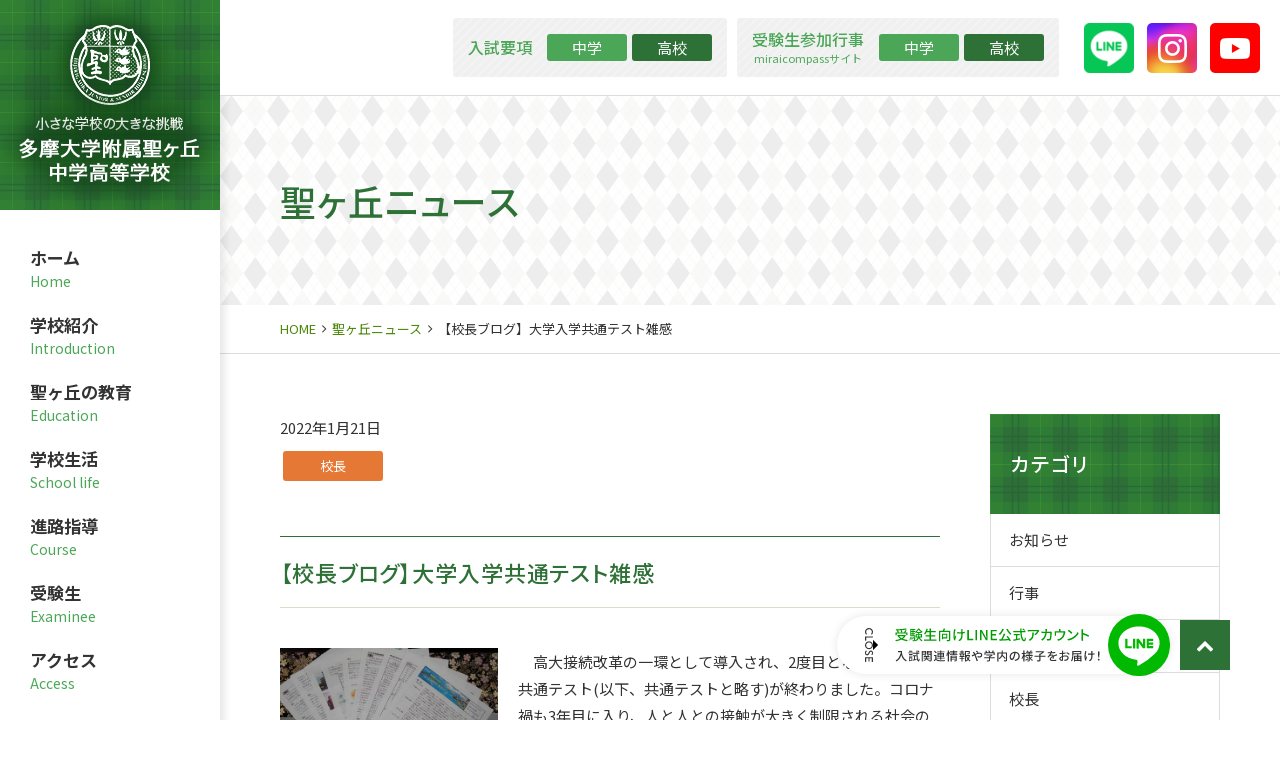

--- FILE ---
content_type: text/html
request_url: https://hijirigaoka.ed.jp/news/entry/001013.html
body_size: 25334
content:
<!doctype html>
<html prefix="og: http://ogp.me/ns#" lang="ja">
	<head>
		<meta name="viewport" content="width=device-width, initial-scale=1">
		<meta charset="utf-8">
		<title>【校長ブログ】大学入学共通テスト雑感｜聖ヶ丘ニュース｜多摩大学附属聖ヶ丘中学高等学校</title>
		<meta name="description" content="聖ヶ丘ニュースのページです。小さな学校の大きな挑戦 多摩大学附属聖ヶ丘中学高等学校">
		<meta name="keywords" content="">
		<meta property="og:title" content="【校長ブログ】大学入学共通テスト雑感｜聖ヶ丘ニュース｜多摩大学附属聖ヶ丘中学高等学校">
		<meta property="og:description" content="聖ヶ丘ニュースのページです。小さな学校の大きな挑戦 多摩大学附属聖ヶ丘中学高等学校">
		<meta property="og:url" content="https://www.hijirigaoka.ed.jp/news/entry/001013.html">
		<meta property="og:image" content="https://www.hijirigaoka.ed.jp/common/img/common/og_image.png">
		<meta property="og:type" content="article">
		<!--============================================== html_head --> 
		<meta http-equiv="X-UA-Compatible" content="IE=edge">
<meta name="format-detection" content="telephone=no">
<link rel="icon" href="/common/img/common/favicon.ico">
<link rel="apple-touch-icon" href="/common/img/common/touch-icon.png">
<link rel="stylesheet" href="/common/css/common.css" media="all">
<meta property="og:locale" content="ja_JP">
<meta property="og:site_name" content="多摩大学附属聖ヶ丘中学高等学校 Webサイト">
<!-- Google Tag Manager -->
<script>(function(w,d,s,l,i){w[l]=w[l]||[];w[l].push({'gtm.start':
new Date().getTime(),event:'gtm.js'});var f=d.getElementsByTagName(s)[0],
j=d.createElement(s),dl=l!='dataLayer'?'&l='+l:'';j.async=true;j.src=
'https://www.googletagmanager.com/gtm.js?id='+i+dl;f.parentNode.insertBefore(j,f);
})(window,document,'script','dataLayer','GTM-W8NGKP4');</script>
<!-- End Google Tag Manager -->
<!-- Global site tag (gtag.js) - Google Analytics -->
<script async src="https://www.googletagmanager.com/gtag/js?id=G-B3K6J8M34S"></script>
<script>
  window.dataLayer = window.dataLayer || [];
  function gtag(){dataLayer.push(arguments);}
  gtag('js', new Date());

  gtag('config', 'G-B3K6J8M34S');
  gtag('config', 'UA-58446508-1');
</script>
<!-- LINE FLOATING BANNER CSS & JS * <head>内最下部に設置してください * -->
    <style>.line_floating_banner{position:fixed;right:110px;bottom:44px;z-index:9999999;transition:.5s}.line_floating_banner html,.line_floating_banner body,.line_floating_banner div,.line_floating_banner span,.line_floating_banner applet,.line_floating_banner object,.line_floating_banner iframe,.line_floating_banner h1,.line_floating_banner h2,.line_floating_banner h3,.line_floating_banner h4,.line_floating_banner h5,.line_floating_banner h6,.line_floating_banner p,.line_floating_banner blockquote,.line_floating_banner pre,.line_floating_banner a,.line_floating_banner abbr,.line_floating_banner acronym,.line_floating_banner address,.line_floating_banner big,.line_floating_banner cite,.line_floating_banner code,.line_floating_banner del,.line_floating_banner dfn,.line_floating_banner em,.line_floating_banner img,.line_floating_banner ins,.line_floating_banner kbd,.line_floating_banner q,.line_floating_banner s,.line_floating_banner samp,.line_floating_banner small,.line_floating_banner strike,.line_floating_banner strong,.line_floating_banner sub,.line_floating_banner sup,.line_floating_banner tt,.line_floating_banner var,.line_floating_banner b,.line_floating_banner u,.line_floating_banner i,.line_floating_banner center,.line_floating_banner dl,.line_floating_banner dt,.line_floating_banner dd,.line_floating_banner ol,.line_floating_banner ul,.line_floating_banner li,.line_floating_banner fieldset,.line_floating_banner form,.line_floating_banner label,.line_floating_banner legend,.line_floating_banner table,.line_floating_banner caption,.line_floating_banner tbody,.line_floating_banner tfoot,.line_floating_banner thead,.line_floating_banner tr,.line_floating_banner th,.line_floating_banner td,.line_floating_banner article,.line_floating_banner aside,.line_floating_banner canvas,.line_floating_banner details,.line_floating_banner embed,.line_floating_banner figure,.line_floating_banner figcaption,.line_floating_banner footer,.line_floating_banner header,.line_floating_banner hgroup,.line_floating_banner menu,.line_floating_banner nav,.line_floating_banner output,.line_floating_banner ruby,.line_floating_banner section,.line_floating_banner summary,.line_floating_banner time,.line_floating_banner mark,.line_floating_banner audio,.line_floating_banner video{margin:0;padding:0;border:0;font:inherit;font-size:0;vertical-align:baseline}.line_floating_banner article,.line_floating_banner aside,.line_floating_banner details,.line_floating_banner figcaption,.line_floating_banner figure,.line_floating_banner footer,.line_floating_banner header,.line_floating_banner hgroup,.line_floating_banner menu,.line_floating_banner nav,.line_floating_banner section{display:block}.line_floating_banner body{line-height:1}.line_floating_banner ol,.line_floating_banner ul{list-style:none}.line_floating_banner blockquote,.line_floating_banner q{quotes:none}.line_floating_banner blockquote:before,.line_floating_banner blockquote:after,.line_floating_banner q:before,.line_floating_banner q:after{content:"";content:none}.line_floating_banner table{border-collapse:collapse;border-spacing:0}.line_floating_banner select,.line_floating_banner video{outline:0}.line_floating_banner *{box-sizing:border-box;outline:0}.line_floating_banner input[type=submit],.line_floating_banner input[type=button]{-moz-appearance:button;appearance:button;box-sizing:border-box;border:none;border-radius:0;-webkit-box-sizing:content-box;-webkit-appearance:button}.line_floating_banner input[type=submit]::-webkit-search-decoration,.line_floating_banner input[type=button]::-webkit-search-decoration{display:none}.line_floating_banner input[type=submit]:focus,.line_floating_banner input[type=button]:focus{outline-offset:-2px}@media(max-width: 768px){.line_floating_banner{right:63px;bottom:6px}}.line_floating_banner svg{width:100%;height:auto}.line_floating_banner.is_show{text-align:center}.line_floating_banner.is_show .linefb__icon{opacity:1;transform:scale(1)}.line_floating_banner.is_show .linefb__icon.hover{transition:.2s;transform:scale(1.1)}.line_floating_banner.is_show .linefb__text_content{width:112px;opacity:1}@media(max-width: 768px){.line_floating_banner.is_show .linefb__text_content{width:105px}}.line_floating_banner.is_show.is_open .linefb__text_content{width:333px}@media(max-width: 768px){.line_floating_banner.is_show.is_open .linefb__text_content{width:292px}}.line_floating_banner.is_open .linefb__open_text{display:none;opacity:0}.line_floating_banner.is_open .linefb__close_text{display:flex;opacity:1}.line_floating_banner.is_open .linefb__arrow{transform:rotate(0)}.line_floating_banner.is_hide{opacity:0}@media(max-width: 768px){.line_floating_banner.is_hide{opacity:1;transform:translateY(150%)}}.line_floating_banner .linefb__desktop{display:block}@media(max-width: 768px){.line_floating_banner .linefb__desktop{display:none}}.line_floating_banner .linefb__mobile{display:none}@media(max-width: 768px){.line_floating_banner .linefb__mobile{display:block}}.line_floating_banner .linefb__icon{position:relative;z-index:1;display:flex;align-items:center;width:62px;margin:0;opacity:0;transition:.3s;transform:scale(1.2)}.line_floating_banner .linefb__icon .cls-1{fill:#00b900}.line_floating_banner .linefb__icon .cls-2{fill:#fff}.line_floating_banner .linefb__text_content{position:absolute;top:50%;right:0;display:flex;align-items:center;justify-content:flex-start;width:0;height:58px;overflow:hidden;background:#fff;border-radius:100px;box-shadow:0 0 10px rgba(0,0,0,.1);opacity:0;transition:.3s;transition-delay:.3s;transform:translateY(-50%)}.line_floating_banner .linefb__texts{flex:1;overflow:hidden}.line_floating_banner .linefb__text_main{width:195px;margin-top:0;margin-bottom:8px}@media(max-width: 768px){.line_floating_banner .linefb__text_main{width:172px;margin-top:0;margin-bottom:8px}}.line_floating_banner .linefb__text_main path{fill:#009d00}.line_floating_banner .linefb__text_sub{width:205px;margin:0}@media(max-width: 768px){.line_floating_banner .linefb__text_sub{width:174px}}.line_floating_banner .linefb__text_sub path{fill:#333}.line_floating_banner .linefb__open_close_button{position:relative;z-index:1;display:flex;gap:6px;align-items:center;justify-content:center;width:58px;padding-left:10px}@media(max-width: 768px){.line_floating_banner .linefb__open_close_button{width:48px}}.line_floating_banner .linefb__close_text,.line_floating_banner .linefb__open_text{display:flex;align-items:center;width:8px;margin:0;transition:.2s}.line_floating_banner .linefb__close_text path,.line_floating_banner .linefb__open_text path{fill:#333}.line_floating_banner .linefb__close_text{display:none}.line_floating_banner .linefb__arrow{width:5px;margin:0;transition:.3s;transform:rotate(180deg)}.line_floating_banner .linefb__arrow path{fill:#333}</style>
    <script>
        !function(e,t){var o,n;"object"==typeof exports&&"undefined"!=typeof module?module.exports=t():"function"==typeof define&&define.amd?define(t):(e=e||self,o=e.Cookies,(n=e.Cookies=t()).noConflict=function(){return e.Cookies=o,n})}(this,(function(){"use strict";function e(e){for(var t=1;t<arguments.length;t++){var o=arguments[t];for(var n in o)e[n]=o[n]}return e}var t={read:function(e){return e.replace(/(%[\dA-F]{2})+/gi,decodeURIComponent)},write:function(e){return encodeURIComponent(e).replace(/%(2[346BF]|3[AC-F]|40|5[BDE]|60|7[BCD])/g,decodeURIComponent)}};return function o(n,i){function r(t,o,r){if("undefined"!=typeof document){"number"==typeof(r=e({},i,r)).expires&&(r.expires=new Date(Date.now()+864e5*r.expires)),r.expires&&(r.expires=r.expires.toUTCString()),t=encodeURIComponent(t).replace(/%(2[346B]|5E|60|7C)/g,decodeURIComponent).replace(/[()]/g,escape),o=n.write(o,t);var s="";for(var c in r)r[c]&&(s+="; "+c,!0!==r[c]&&(s+="="+r[c].split(";")[0]));return document.cookie=t+"="+o+s}}return Object.create({set:r,get:function(e){if("undefined"!=typeof document&&(!arguments.length||e)){for(var o=document.cookie?document.cookie.split("; "):[],i={},r=0;r<o.length;r++){var s=o[r].split("="),c=s.slice(1).join("=");'"'===c[0]&&(c=c.slice(1,-1));try{var a=t.read(s[0]);if(i[a]=n.read(c,a),e===a)break}catch(e){}}return e?i[e]:i}},remove:function(t,o){r(t,"",e({},o,{expires:-1}))},withAttributes:function(t){return o(this.converter,e({},this.attributes,t))},withConverter:function(t){return o(e({},this.converter,t),this.attributes)}},{attributes:{value:Object.freeze(i)},converter:{value:Object.freeze(n)}})}(t,{path:"/"})})),document.addEventListener("DOMContentLoaded",(()=>{const e=document.querySelector(".linefb__texts"),t=document.querySelector(".linefb__icon");e.addEventListener("mouseover",(()=>{e.classList.add("hover"),t.classList.add("hover")})),t.addEventListener("mouseover",(()=>{e.classList.add("hover"),t.classList.add("hover")})),e.addEventListener("mouseleave",(()=>{e.classList.remove("hover"),t.classList.remove("hover")})),t.addEventListener("mouseleave",(()=>{e.classList.remove("hover"),t.classList.remove("hover")}));const o=document.querySelector(".line_floating_banner");"is_closed"!==Cookies.get("line_floating_banner_cookie")&&o.classList.add("is_open");function n(){window.pageYOffset>100&&setTimeout((()=>{o.classList.add("is_show")}),300)}document.querySelector(".linefb__open_close_button").addEventListener("click",(()=>{o.classList.toggle("is_open"),o.classList.contains("is_open")?Cookies.set("line_floating_banner_cookie","is_open",{expires:14}):Cookies.set("line_floating_banner_cookie","is_closed",{expires:14})})),n(),window.addEventListener("scroll",n);document.querySelector(".home")||setTimeout((()=>{o.classList.add("is_show")}),300)}));    </script>
    <!-- /LINE FLOATING BANNER CSS & JS --> 
		<!--============================================== /html_head -->
	</head>
	<body class="news">
    	<!--============================================== body_head -->
		<!-- Google Tag Manager (noscript) -->
<noscript><iframe src="https://www.googletagmanager.com/ns.html?id=GTM-W8NGKP4"
height="0" width="0" style="display:none;visibility:hidden"></iframe></noscript>
<!-- End Google Tag Manager (noscript) -->
<!-- LINE FLOATING BANNER * <body>直下に追加してください * -->
    <div class="line_floating_banner">
        <div class="linefb__text_content">
            <div class="linefb__open_close_button">
                <p class="linefb__close_text"><svg xmlns="http://www.w3.org/2000/svg" viewBox="0 0 7.92 34.2"><title>CLOSE</title><path d="m7.92,3.97c0,1.11-.37,1.91-1.02,2.66-.09.1-.22.1-.31.01l-.5-.48c-.1-.08-.1-.18,0-.28.45-.52.74-1.22.74-1.9,0-1.57-1.32-2.76-2.86-2.76S1.12,2.42,1.12,3.99c0,.8.32,1.36.73,1.89.08.1.07.2.01.26l-.5.51c-.08.09-.22.07-.3-.01-.73-.75-1.07-1.69-1.07-2.67C0,1.77,1.75,0,3.95,0s3.97,1.77,3.97,3.97Z"/><path d="m7.6,8.45c.11,0,.21.09.21.21v.73c0,.11-.1.21-.21.21H1.13v2.98c0,.12-.1.21-.21.21H.32c-.11,0-.21-.09-.21-.21v-3.92c0-.12.1-.21.21-.21h7.28Z"/><path d="m7.92,17.37c0,2.2-1.77,3.96-3.97,3.96s-3.95-1.76-3.95-3.96,1.75-3.95,3.95-3.95,3.97,1.75,3.97,3.95Zm-6.82,0c0,1.57,1.28,2.86,2.85,2.86s2.87-1.29,2.87-2.86-1.31-2.85-2.87-2.85-2.85,1.29-2.85,2.85Z"/><path d="m1.22,22.67c.14.1.31.19.45.29.14.1.19.25.09.37-.05.07-.76.91-.76,1.76,0,.76.46,1.24,1.02,1.24.66,0,1.08-.57,1.53-1.66.47-1.12,1.06-2,2.33-2,.86,0,2.04.66,2.04,2.41,0,1.1-.57,1.92-.65,2.04-.05.09-.21.18-.37.07-.13-.09-.29-.19-.42-.28-.14-.09-.21-.23-.11-.38.04-.08.55-.85.55-1.49,0-.92-.58-1.24-.99-1.24-.63,0-1.01.48-1.39,1.4-.52,1.28-1.12,2.37-2.46,2.37-1.14,0-2.08-1.02-2.08-2.45,0-1.34.7-2.19.87-2.37.09-.1.16-.18.35-.07Z"/><path d="m7.6,29.38c.11,0,.21.09.21.21v4.4c0,.12-.1.21-.21.21h-.62c-.11,0-.21-.09-.21-.21v-3.48h-2.24v2.94c0,.11-.1.21-.21.21h-.62c-.12,0-.21-.1-.21-.21v-2.94H1.13v3.48c0,.12-.1.21-.21.21H.32c-.11,0-.21-.09-.21-.21v-4.4c0-.12.1-.21.21-.21h7.28Z"/></svg></p>
                <p class="linefb__open_text"><svg viewBox="0 0 7.92 29.65"><title>OPEN</title><path d="m7.92,3.95c0,2.2-1.77,3.96-3.97,3.96S0,6.15,0,3.95,1.75,0,3.95,0s3.97,1.75,3.97,3.95Zm-6.82,0c0,1.57,1.28,2.86,2.85,2.86s2.87-1.29,2.87-2.86-1.31-2.85-2.87-2.85S1.1,2.39,1.1,3.95Z"/><path d="m7.6,9.8c.11,0,.21.09.21.21v2.51c0,1.35-1.1,2.46-2.43,2.46s-2.47-1.11-2.47-2.45v-1.6H.32c-.11,0-.21-.1-.21-.21v-.71c0-.12.1-.21.21-.21h7.28Zm-3.62,2.65c0,.76.62,1.4,1.41,1.4.75,0,1.32-.64,1.32-1.4v-1.52h-2.73v1.52Z"/><path d="m7.6,16.57c.11,0,.21.09.21.21v4.4c0,.12-.1.21-.21.21h-.62c-.11,0-.21-.09-.21-.21v-3.48h-2.24v2.94c0,.11-.1.21-.21.21h-.62c-.12,0-.21-.1-.21-.21v-2.94H1.13v3.48c0,.12-.1.21-.21.21H.32c-.11,0-.21-.09-.21-.21v-4.4c0-.12.1-.21.21-.21h7.28Z"/><path d="m7.72,23.26c.11,0,.2.1.2.21v.27l-5.52,4.78h0s5.2.01,5.2.01c.11,0,.21.09.21.21v.7c0,.11-.1.21-.21.21H.2c-.11,0-.2-.1-.2-.21v-.29l5.68-4.77h0s-5.36-.01-5.36-.01c-.11,0-.21-.09-.21-.21v-.69c0-.11.1-.21.21-.21h7.4Z"/></svg></p>
                <figure class="linefb__arrow"><svg xmlns="http://www.w3.org/2000/svg" viewBox="0 0 5 10"><polygon points="0 0 5 5 0 10 0 0"/></svg></figure>
            </div>
            <a class="linefb__texts" href="https://lin.ee/jqOIwqa" target="_blank" rel="noopener noreferrer">
                <p class="linefb__text_main"><svg width="194" height="14" viewBox="0 0 194 14" fill="none" xmlns="http://www.w3.org/2000/svg">
<path d="M10.904 0.384012L11.814 1.44801C8.87398 2.03601 4.56198 2.37201 0.921981 2.49801C0.907981 2.17601 0.767981 1.67201 0.641981 1.39201C4.23998 1.25201 8.46798 0.902012 10.904 0.384012ZM1.71998 5.59201V7.34201H0.501981V4.44401H2.61598C2.44798 3.95401 2.12598 3.28201 1.81798 2.77801L2.95198 2.45601C3.32998 2.98801 3.69398 3.73001 3.84798 4.20601L3.09198 4.44401H6.11598C6.04598 3.92601 5.77998 3.10001 5.48598 2.47001L6.64798 2.21801C6.95598 2.83401 7.26398 3.63201 7.34798 4.15001L6.17198 4.44401H8.95798C9.36398 3.78601 9.81198 2.87601 10.078 2.19001L11.436 2.55401C11.072 3.18401 10.666 3.88401 10.274 4.44401H12.472V7.34201H11.198V5.59201H1.71998ZM8.83198 8.14001H4.05798C4.67398 8.95201 5.49998 9.63801 6.50798 10.198C7.45998 9.65201 8.24398 8.98001 8.83198 8.14001ZM9.90998 6.89401L10.792 7.42601C10.12 8.85401 9.06998 9.96001 7.80998 10.828C9.23798 11.402 10.89 11.794 12.738 11.99C12.458 12.284 12.122 12.844 11.94 13.222C9.86798 12.928 8.03398 12.396 6.47998 11.598C4.84198 12.41 2.93798 12.914 0.949981 13.236C0.82398 12.9 0.473981 12.34 0.193981 12.06C2.04198 11.836 3.74998 11.444 5.21998 10.828C4.19798 10.128 3.34398 9.26001 2.67198 8.25201L2.92398 8.14001H2.32198V6.93601H9.67198L9.90998 6.89401ZM14.894 12.522L14.194 12.144C14.684 11.444 14.852 10.254 14.908 9.06401L15.65 9.21801C15.594 10.464 15.44 11.766 14.894 12.522ZM15.888 9.33001L16.504 9.26001C16.658 10.072 16.728 11.122 16.7 11.794L16.042 11.892C16.084 11.192 16.014 10.156 15.888 9.33001ZM18.338 7.28601H20.214C20.214 7.28601 20.214 7.62201 20.2 7.76201C20.088 10.338 19.976 11.696 19.78 12.382C21.488 11.57 22.314 10.52 22.692 9.42801H20.536V5.88601H23.014V4.92001H21.46V4.12201C21.096 4.44401 20.704 4.73801 20.312 4.97601C20.186 4.69601 19.934 4.24801 19.724 3.98201V4.10801H18.338V5.17201H19.724V6.19401H18.338V7.28601ZM16.098 6.19401V7.28601H17.274V6.19401H16.098ZM17.274 4.10801H16.098V5.17201H17.274V4.10801ZM17.274 2.07801H16.098V3.08601H17.274V2.07801ZM21.712 3.89801H25.506C24.722 3.21201 24.008 2.38601 23.532 1.60201C23.126 2.35801 22.468 3.18401 21.712 3.89801ZM25.618 6.86601H24.176V7.14601C24.176 7.58001 24.162 8.01401 24.106 8.44801H25.618V6.86601ZM21.614 8.44801H22.93C23 8.00001 23.014 7.56601 23.014 7.13201V6.86601H21.614V8.44801ZM26.738 9.42801H24.568C25.114 10.702 26.08 11.738 27.34 12.256C27.074 12.48 26.696 12.97 26.514 13.278C25.24 12.662 24.302 11.542 23.714 10.142C23.238 11.332 22.3 12.452 20.494 13.32C20.368 13.068 20.018 12.662 19.766 12.452C19.71 12.634 19.64 12.76 19.57 12.844C19.36 13.11 19.122 13.222 18.8 13.25C18.506 13.292 18.044 13.292 17.568 13.278C17.54 12.97 17.442 12.522 17.274 12.256C17.708 12.298 18.086 12.298 18.268 12.298C18.422 12.298 18.534 12.27 18.632 12.13C18.758 11.976 18.856 11.556 18.94 10.646L18.464 10.828C18.366 10.324 18.072 9.58201 17.778 9.00801L18.338 8.82601C18.576 9.26001 18.828 9.82001 18.968 10.268C19.01 9.75001 19.052 9.12001 19.08 8.32201H15.006V1.00001H20.018V2.07801H18.338V3.08601H19.724V3.94001C21.04 3.15601 22.314 1.68601 22.916 0.454012H24.064C24.89 1.78401 26.192 3.08601 27.424 3.73001C27.2 4.02401 26.934 4.48601 26.766 4.85001C26.43 4.64001 26.08 4.38801 25.744 4.10801V4.92001H24.176V5.88601H26.738V9.42801ZM17.988 11.332L17.358 11.472C17.316 10.87 17.106 9.93201 16.882 9.21801L17.47 9.10601C17.722 9.80601 17.946 10.744 17.988 11.332ZM35.74 11.612H41.284V12.872H28.852V11.612H34.396V8.39201H30.406V7.14601H34.396V4.34601H31.288C30.854 5.18601 30.392 5.92801 29.902 6.51601C29.636 6.29201 29.062 5.91401 28.712 5.73201C29.846 4.54201 30.728 2.62401 31.246 0.664011L32.59 0.972012C32.38 1.68601 32.128 2.40001 31.862 3.07201H34.396V0.468011H35.74V3.07201H40.612V4.34601H35.74V7.14601H40.094V8.39201H35.74V11.612ZM50.832 6.86601H47.794V9.21801H50.832V6.86601ZM52.036 10.38H47.794V11.36H46.604V5.71801H52.036V10.38ZM55.018 2.82001V11.696C55.018 12.452 54.836 12.858 54.318 13.082C53.772 13.278 52.904 13.306 51.644 13.306C51.588 12.942 51.392 12.34 51.196 11.976C52.12 12.018 53.086 12.018 53.352 12.004C53.632 11.99 53.716 11.92 53.716 11.682V4.09401H44.98V13.292H43.692V2.82001H47.514C47.822 2.06401 48.158 1.14001 48.326 0.426012L49.978 0.692012C49.67 1.40601 49.306 2.17601 48.956 2.82001H55.018ZM67.3113 1.19601C67.2693 1.44801 67.2553 1.75601 67.2413 2.07801C67.2273 2.38601 67.2413 3.21201 67.2553 4.05201C68.0673 3.98201 68.8373 3.88401 69.4673 3.75801L69.4533 5.18601C68.8513 5.27001 68.0813 5.35401 67.2693 5.39601C67.2693 5.62001 67.2693 5.80201 67.2693 5.94201C67.2693 9.19001 67.1573 11.36 64.2733 13.124L62.9853 12.116C63.4753 11.92 64.1053 11.528 64.4693 11.136C65.7713 9.91801 65.9253 8.47601 65.9253 5.92801C65.9253 5.78801 65.9253 5.63401 65.9253 5.46601C65.3513 5.48001 64.7773 5.49401 64.2313 5.49401C63.5873 5.49401 62.6633 5.45201 62.0193 5.42401V4.01001C62.6493 4.10801 63.4613 4.16401 64.2173 4.16401C64.7493 4.16401 65.3233 4.15001 65.8973 4.13601C65.8833 3.28201 65.8553 2.44201 65.8273 2.07801C65.7993 1.75601 65.7293 1.40601 65.6873 1.19601H67.3113ZM60.2693 1.40601C60.1713 1.70001 60.0593 2.14801 59.9893 2.41401C59.5973 4.24801 59.1073 7.25801 59.5693 9.30201C59.7513 8.78401 60.0453 8.00001 60.2833 7.38401L61.0113 7.84601C60.6333 8.91001 60.2413 10.338 60.0733 11.066C60.0313 11.276 60.0033 11.57 60.0033 11.724C60.0033 11.864 60.0313 12.074 60.0453 12.242L58.8273 12.382C58.5333 11.528 58.0573 9.63801 58.0573 7.90201C58.0573 5.60601 58.3933 3.46401 58.5613 2.30201C58.6173 1.95201 58.6313 1.54601 58.6313 1.25201L60.2693 1.40601ZM71.8962 12.2V1.88201H73.5202V10.828H77.8882V12.2H71.8962ZM79.9828 12.2V1.88201H81.6068V12.2H79.9828ZM84.5831 12.2V1.88201H86.2491L89.6651 7.94401L90.7431 10.128H90.8131C90.7291 9.06401 90.6031 7.81801 90.6031 6.69801V1.88201H92.1431V12.2H90.4771L87.0611 6.12401L85.9831 3.96801H85.9131C85.9971 5.03201 86.1231 6.22201 86.1231 7.34201V12.2H84.5831ZM95.1444 12.2V1.88201H101.234V3.25401H96.7684V6.12401H100.548V7.49601H96.7684V10.828H101.388V12.2H95.1444ZM110.721 1.36401L112.009 0.818012C112.891 2.55401 114.557 4.64001 115.831 5.80201C115.481 6.06801 114.991 6.57201 114.725 6.93601C113.437 5.57801 111.771 3.29601 110.721 1.36401ZM106.801 0.818012L108.271 1.22401C107.347 3.45001 105.891 5.57801 104.435 6.93601C104.169 6.65601 103.553 6.18001 103.189 5.97001C104.673 4.78001 106.017 2.82001 106.801 0.818012ZM110.889 8.51801L112.135 7.94401C113.381 9.42801 114.753 11.36 115.439 12.648L114.109 13.362C113.941 13.026 113.731 12.648 113.479 12.228C110.049 12.438 106.423 12.62 103.945 12.746L103.777 11.374C104.351 11.36 104.995 11.332 105.695 11.304C106.619 9.62401 107.655 7.28601 108.229 5.49401L109.769 5.87201C109.041 7.62201 108.075 9.66601 107.193 11.248C108.901 11.178 110.819 11.094 112.709 10.996C112.135 10.142 111.491 9.26001 110.889 8.51801ZM121.683 7.34201V10.828C122.607 10.66 123.559 10.464 124.497 10.268L124.595 11.444C122.271 11.976 119.765 12.522 117.973 12.914L117.595 11.598C118.351 11.472 119.317 11.29 120.381 11.094V7.34201H118.057V6.08201H124.133V7.34201H121.683ZM126.667 1.23801L127.521 0.524011C128.207 0.972012 129.061 1.65801 129.467 2.13401L128.557 2.94601C128.165 2.45601 127.353 1.72801 126.667 1.23801ZM129.957 4.22001H126.023C126.331 8.63001 127.311 11.962 128.529 11.962C128.865 11.962 129.033 11.206 129.117 9.38601C129.411 9.69401 129.901 10.002 130.265 10.128C130.041 12.648 129.579 13.334 128.417 13.334C126.107 13.334 125.001 9.26001 124.651 4.22001H117.553V2.94601H124.567C124.539 2.14801 124.511 1.33601 124.511 0.524011H125.911C125.897 1.33601 125.911 2.16201 125.939 2.94601H129.957V4.22001ZM143.703 2.73601C143.577 2.89001 143.353 3.15601 143.241 3.32401C142.639 4.34601 141.309 6.12401 139.811 7.18801L138.649 6.25001C139.881 5.53601 141.099 4.15001 141.505 3.35201H133.833C133.273 3.35201 132.783 3.39401 132.181 3.43601V1.88201C132.699 1.95201 133.273 2.00801 133.833 2.00801H141.659C141.967 2.00801 142.597 1.96601 142.821 1.91001L143.703 2.73601ZM138.047 4.59801C138.047 8.25201 137.837 10.94 134.155 12.83L132.867 11.78C133.273 11.64 133.763 11.416 134.211 11.094C136.213 9.80601 136.535 8.04201 136.535 5.71801C136.535 5.34001 136.521 5.00401 136.451 4.59801H138.047ZM151.24 1.09801C151.212 1.42001 151.184 1.93801 151.17 2.27401C151.156 2.75001 151.128 3.21201 151.1 3.64601H154.124C154.488 3.64601 154.81 3.60401 155.09 3.56201L156.07 4.03801C156.028 4.27601 155.986 4.58401 155.972 4.75201C155.93 6.16601 155.748 10.17 155.132 11.542C154.838 12.186 154.362 12.494 153.508 12.494C152.752 12.494 151.94 12.452 151.226 12.396L151.058 10.926C151.772 11.024 152.514 11.094 153.088 11.094C153.508 11.094 153.732 10.968 153.886 10.618C154.362 9.63801 154.544 6.47401 154.544 4.96201H150.96C150.442 8.85401 149.056 10.996 146.648 12.69L145.36 11.64C145.864 11.374 146.48 10.94 146.97 10.464C148.328 9.19001 149.182 7.49601 149.532 4.96201H147.404C146.886 4.96201 146.228 4.97601 145.696 5.01801V3.56201C146.228 3.60401 146.858 3.64601 147.404 3.64601H149.658C149.686 3.22601 149.7 2.77801 149.7 2.30201C149.7 1.99401 149.658 1.42001 149.602 1.09801H151.24ZM164.849 0.888012C164.793 1.39201 164.765 1.70001 164.765 2.05001V3.25401H167.593C168.153 3.25401 168.433 3.18401 168.643 3.11401L169.609 3.71601C169.511 3.95401 169.413 4.40201 169.371 4.66801C169.161 5.88601 168.769 7.46801 168.027 8.77001C166.949 10.716 164.933 12.158 162.413 12.844L161.265 11.514C161.797 11.43 162.441 11.248 162.945 11.052C164.233 10.618 165.633 9.66601 166.473 8.42001C167.201 7.30001 167.607 5.77401 167.761 4.55601H160.313V6.85201C160.313 7.13201 160.327 7.53801 160.369 7.77601H158.843C158.871 7.48201 158.899 7.07601 158.899 6.76801V4.31801C158.899 4.01001 158.885 3.50601 158.843 3.18401C159.277 3.22601 159.683 3.25401 160.201 3.25401H163.253V2.05001C163.253 1.70001 163.239 1.39201 163.155 0.888012H164.849ZM172.953 1.77001C173.933 2.42801 175.753 3.88401 176.537 4.69601L175.431 5.83001C174.703 5.08801 172.967 3.56201 171.931 2.86201L172.953 1.77001ZM171.511 11.136C173.849 10.786 175.669 10.002 177.013 9.17601C179.267 7.79001 181.017 5.69001 181.871 3.89801L182.725 5.42401C181.717 7.24401 179.995 9.14801 177.811 10.492C176.397 11.36 174.619 12.186 172.449 12.578L171.511 11.136ZM185.664 10.912V2.82001C185.664 2.37201 185.622 1.72801 185.538 1.25201H187.26C187.218 1.71401 187.162 2.33001 187.162 2.82001V5.00401C189.024 5.56401 191.684 6.55801 193.084 7.24401L192.454 8.77001C190.984 7.97201 188.702 7.09001 187.162 6.58601V10.912C187.162 11.346 187.204 12.2 187.274 12.704H185.552C185.622 12.214 185.664 11.458 185.664 10.912Z" fill="#009B00"/>
</svg>
</p>
                <p class="linefb__text_sub"><svg width="203" height="12" viewBox="0 0 203 12" fill="none" xmlns="http://www.w3.org/2000/svg">
<path d="M2.85202 1.11799H6.81202C6.81202 3.28999 7.08802 7.74199 11.66 10.442C11.408 10.634 10.952 11.114 10.76 11.39C8.03602 9.74599 6.75202 7.29799 6.16402 5.08999C5.27602 7.98199 3.77602 10.082 1.55602 11.414C1.34002 11.186 0.824017 10.718 0.524017 10.514C3.10402 9.18199 4.55602 6.81799 5.25202 3.56599L5.86402 3.67399C5.78002 3.16999 5.73202 2.67799 5.70802 2.24599H2.85202V1.11799ZM24.248 2.01799L23.432 2.46199C23.228 2.04199 22.748 1.39399 22.328 0.92599L23.096 0.52999C23.54 0.96199 24.032 1.58599 24.248 2.01799ZM17.072 0.81799V1.69399H13.736V0.81799H17.072ZM17.42 2.40199V3.28999H13.16V2.40199H17.42ZM16.172 8.14999H14.612V9.87799H16.172V8.14999ZM17.12 7.24999V10.778H14.612V11.282H13.676V7.24999H17.12ZM13.688 6.50599V5.62999H17.144V6.50599H13.688ZM13.688 4.89799V4.03399H17.144V4.89799H13.688ZM19.832 9.22999L21.212 8.96599L21.284 9.88999C20.024 10.178 18.692 10.478 17.66 10.694L17.42 9.67399C17.816 9.61399 18.284 9.52999 18.8 9.43399V6.22999H17.648V5.26999H20.924V6.22999H19.832V9.22999ZM24.08 3.75799H22.268C22.34 7.48999 22.652 10.022 23.252 10.058C23.42 10.07 23.54 9.49399 23.588 8.54599C23.768 8.78599 24.224 9.08599 24.392 9.19399C24.128 11.018 23.636 11.45 23.204 11.438C21.74 11.39 21.356 8.48599 21.236 3.75799H17.612V2.73799H21.212C21.2 2.00599 21.188 1.22599 21.188 0.42199H22.256C22.244 1.22599 22.244 2.00599 22.256 2.73799H24.08V3.75799ZM29.756 1.70599H27.452V2.48599H29.756V1.70599ZM27.452 4.04599H29.756V3.21799H27.452V4.04599ZM30.8 4.82599H27.452V11.438H26.348V0.90199H30.8V4.82599ZM32.792 4.05799H35.168V3.21799H32.792V4.05799ZM35.168 1.70599H32.792V2.48599H35.168V1.70599ZM36.272 0.90199V10.178C36.272 10.742 36.176 11.054 35.816 11.234C35.492 11.414 34.964 11.426 34.22 11.426C34.184 11.186 34.076 10.802 33.968 10.514C33.872 10.646 33.8 10.766 33.74 10.874C32.648 10.574 31.832 9.99799 31.292 9.20599C30.908 9.82999 30.152 10.43 28.724 10.886C28.592 10.67 28.292 10.334 28.064 10.142C29.6 9.73399 30.248 9.12199 30.512 8.53399H28.22V7.71799H30.68V6.91399H28.412V6.09799H29.54C29.432 5.80999 29.252 5.47399 29.072 5.20999L29.924 4.94599C30.188 5.30599 30.44 5.76199 30.536 6.09799H31.964C32.144 5.73799 32.36 5.26999 32.468 4.93399L33.476 5.23399C33.296 5.53399 33.092 5.83399 32.912 6.09799H34.16V6.91399H31.676V7.71799H34.328V8.53399H31.868C32.36 9.28999 33.212 9.82999 34.352 10.058C34.256 10.142 34.16 10.262 34.064 10.382C34.46 10.394 34.844 10.394 34.976 10.394C35.12 10.394 35.168 10.334 35.168 10.178V4.84999H31.724V0.90199H36.272ZM43.124 6.13399H44.696V5.34199H43.124V6.13399ZM43.124 3.79399V4.57399H44.696V3.79399H43.124ZM47.396 3.79399H45.776V4.57399H47.396V3.79399ZM47.396 6.13399V5.34199H45.776V6.13399H47.396ZM44.696 9.81799V8.55799H41.408V7.64599H44.696V6.93799H42.092V3.00199H44.696V2.31799H41.576V1.39399H44.696V0.42199H45.776V1.39399H49.04V2.31799H45.776V3.00199H48.464V6.93799H45.776V7.64599H49.208V8.55799H45.776V9.81799H44.696ZM41.288 2.64199L40.388 3.34999C40.052 2.74999 39.248 1.92199 38.54 1.34599L39.392 0.72199C40.088 1.26199 40.928 2.05399 41.288 2.64199ZM40.964 5.07799V8.91799C41.48 9.74599 42.428 10.118 43.76 10.178C45.116 10.238 47.9 10.202 49.424 10.094C49.292 10.346 49.124 10.862 49.064 11.186C47.684 11.246 45.14 11.27 43.748 11.222C42.26 11.162 41.228 10.766 40.496 9.84199C39.992 10.334 39.464 10.814 38.876 11.33L38.324 10.226C38.804 9.90199 39.392 9.44599 39.896 9.00199V6.10999H38.456V5.07799H40.964ZM51.668 6.09799L50.828 5.83399C51.08 5.01799 51.272 3.68599 51.344 2.74999L52.148 2.84599C52.112 3.79399 51.92 5.19799 51.668 6.09799ZM54.704 3.80599L53.948 4.16599C53.828 3.74599 53.576 3.03799 53.336 2.48599V11.426H52.316V0.43399H53.336V2.38999L54.032 2.11399C54.272 2.65399 54.584 3.36199 54.704 3.80599ZM56.048 8.80999H60.02V8.06599H56.048V8.80999ZM60.02 6.49399H56.048V7.23799H60.02V6.49399ZM61.076 5.65399V10.286C61.076 10.79 60.968 11.078 60.608 11.234C60.236 11.39 59.672 11.402 58.844 11.402C58.796 11.126 58.652 10.706 58.52 10.442C59.072 10.478 59.648 10.466 59.804 10.466C59.972 10.454 60.02 10.406 60.02 10.262V9.61399H56.048V11.426H55.016V5.65399H61.076ZM58.568 4.23799H61.952V5.06599H54.176V4.23799H57.464V3.54199H54.824V2.76199H57.464V2.13799H54.536V1.30999H57.464V0.42199H58.568V1.30999H61.604V2.13799H58.568V2.76199H61.292V3.54199H58.568V4.23799ZM67.256 6.04999L66.848 5.94199C67.016 5.53399 67.232 4.93399 67.352 4.50199H65.276C65.492 4.96999 65.696 5.55799 65.744 5.94199L65.348 6.04999H67.256ZM66.824 2.50999V3.55399H68.924V4.50199H67.808L68.324 4.63399C68.12 5.13799 67.904 5.66599 67.712 6.04999H68.78V7.00999H66.824V8.13799H68.624V9.08599H66.824V11.402H65.78V9.08599H63.896V8.13799H65.78V7.00999H63.788V6.04999H64.832C64.772 5.64199 64.592 5.07799 64.376 4.63399L64.868 4.50199H63.584V3.55399H65.78V2.50999H64.016V1.57399H65.78V0.44599H66.824V1.57399H68.48V2.50999H66.824ZM70.256 5.91799V10.598C70.808 10.214 71.276 9.72199 71.684 9.15799C71.072 8.20999 70.604 7.10599 70.256 5.91799ZM73.112 5.91799H71.192C71.456 6.73399 71.816 7.51399 72.26 8.22199C72.644 7.50199 72.92 6.72199 73.112 5.91799ZM73.616 4.95799L74.3 5.20999C74.06 6.63799 73.604 7.98199 72.944 9.12199C73.46 9.72199 74.06 10.214 74.732 10.55C74.492 10.754 74.156 11.162 73.988 11.438C73.376 11.078 72.824 10.598 72.332 10.022C71.912 10.574 71.42 11.054 70.868 11.45C70.724 11.246 70.484 10.982 70.256 10.802V11.438H69.248V0.94999H74.024V3.21799C74.024 3.73399 73.916 4.02199 73.496 4.17799C73.1 4.33399 72.488 4.33399 71.588 4.33399C71.54 4.04599 71.396 3.63799 71.252 3.37399C71.936 3.39799 72.572 3.39799 72.752 3.38599C72.932 3.37399 72.98 3.33799 72.98 3.20599V1.93399H70.256V5.00599H73.436L73.616 4.95799ZM81.8207 2.86999C81.3767 2.41399 80.5847 1.65799 80.0807 1.28599L80.9567 0.661989C81.3647 0.98599 82.2647 1.75399 82.6967 2.19799L81.8207 2.86999ZM78.2447 1.71799C78.3407 1.92199 78.5687 2.36599 78.6887 2.58199C78.8927 2.96599 79.1087 3.39799 79.3367 3.85399C80.7767 3.21799 82.3247 2.60599 83.5727 2.60599C85.3127 2.60599 86.3807 3.63799 86.3807 4.98199C86.3807 6.49399 85.3727 7.54999 83.5247 7.54999C82.8527 7.54999 82.1567 7.38199 81.7007 7.21399L81.7367 6.01399C82.2287 6.24199 82.8287 6.42199 83.4167 6.42199C84.5567 6.42199 85.1447 5.79799 85.1447 4.93399C85.1447 4.26199 84.5927 3.68599 83.5367 3.68599C82.5407 3.68599 81.1367 4.22599 79.7927 4.83799C79.9367 5.13799 80.0687 5.43799 80.2007 5.72599C80.8127 7.14199 81.6407 9.50599 82.0487 10.85L80.7407 11.186C80.3687 9.72199 79.7807 7.75399 79.1207 6.24199C78.9887 5.94199 78.8567 5.64199 78.7247 5.34199C77.8247 5.78599 77.0207 6.20599 76.4927 6.44599L75.9167 5.23399C76.3247 5.12599 76.7927 4.96999 76.9967 4.87399C77.3927 4.71799 77.8127 4.53799 78.2687 4.33399C78.0527 3.88999 77.8487 3.48199 77.6567 3.14599C77.5007 2.88199 77.2247 2.47399 77.0207 2.20999L78.2447 1.71799ZM89.5575 3.34999V5.11399H88.5135V2.36599H90.2415C90.0255 1.93399 89.6535 1.39399 89.3055 0.98599L90.2655 0.553989C90.6975 1.03399 91.1775 1.70599 91.3815 2.16199L90.9495 2.36599H93.1695C93.0015 1.88599 92.6535 1.22599 92.3295 0.72199L93.3015 0.36199C93.7095 0.90199 94.1175 1.65799 94.2735 2.13799L93.6855 2.36599H95.7135C96.1335 1.81399 96.6015 1.05799 96.8775 0.493989L98.0535 0.86599C97.7055 1.38199 97.3095 1.90999 96.9375 2.36599H98.6775V5.11399H97.5735V3.34999H89.5575ZM98.8575 7.14199V8.17399H94.1295V10.178C94.1295 10.79 93.9735 11.102 93.4815 11.27C92.9895 11.426 92.2815 11.438 91.2375 11.438C91.1535 11.126 90.9375 10.67 90.7695 10.358C91.6095 10.394 92.4495 10.394 92.6895 10.382C92.9295 10.37 92.9895 10.322 92.9895 10.142V8.17399H88.3095V7.14199H92.9895V6.31399H93.5535C94.0215 6.06199 94.5015 5.73799 94.9095 5.41399H90.3495V4.44199H95.9775L96.2175 4.38199L96.9375 4.92199C96.2175 5.68999 95.1615 6.45799 94.1295 6.98599V7.14199H98.8575ZM111.001 2.43799V10.07C111.001 10.73 110.845 11.066 110.401 11.246C109.957 11.438 109.213 11.45 108.157 11.45C108.109 11.138 107.929 10.622 107.773 10.322C108.553 10.358 109.369 10.358 109.597 10.346C109.825 10.334 109.897 10.274 109.897 10.058V3.51799H106.729C106.705 3.98599 106.645 4.47799 106.537 4.99399C107.641 5.98999 109.021 7.30999 109.717 8.16199L108.805 8.89399C108.253 8.16199 107.185 7.03399 106.189 6.07399C105.721 7.16599 104.881 8.22199 103.405 9.08599C103.261 8.84599 102.877 8.44999 102.613 8.24599C105.109 6.92599 105.517 5.05399 105.577 3.51799H102.457V11.462H101.341V2.43799H105.589V0.42199H106.741V2.43799H111.001ZM123.558 6.27799C123.558 8.79799 121.95 10.526 119.034 10.946L118.326 9.81799C118.734 9.78199 119.094 9.72199 119.394 9.64999C120.93 9.30199 122.298 8.17399 122.298 6.24199C122.298 4.50199 121.242 3.12199 119.394 2.89399C119.226 3.97399 119.022 5.13799 118.674 6.26599C117.954 8.71399 116.958 10.07 115.77 10.07C114.582 10.07 113.49 8.74999 113.49 6.74599C113.49 4.05799 115.842 1.75399 118.854 1.75399C121.734 1.75399 123.558 3.76999 123.558 6.27799ZM114.702 6.62599C114.702 8.00599 115.29 8.64199 115.806 8.64199C116.346 8.64199 116.91 7.86199 117.462 6.01399C117.762 5.06599 117.978 3.97399 118.122 2.91799C115.962 3.26599 114.702 5.13799 114.702 6.62599ZM129.564 6.73399L128.976 7.54999C128.82 7.17799 128.472 6.52999 128.16 5.96599V11.426H127.128V6.34999C126.768 7.48999 126.324 8.54599 125.844 9.22999C125.736 8.92999 125.472 8.50999 125.316 8.26999C126.024 7.28599 126.708 5.50999 127.032 3.98599H125.568V2.95399H127.128V0.42199H128.16V2.95399H129.444V3.98599H128.16V4.64599C128.484 5.07799 129.372 6.42199 129.564 6.73399ZM131.88 8.31799L132.168 9.22999C131.268 9.75799 130.284 10.31 129.492 10.742L128.988 9.80599C129.732 9.46999 130.812 8.89399 131.88 8.31799ZM129.78 6.84199L130.548 6.33799C130.992 6.79399 131.52 7.41799 131.76 7.83799L130.944 8.40199C130.716 7.98199 130.212 7.32199 129.78 6.84199ZM134.64 8.46199L134.46 8.32999C135.012 9.07399 135.732 9.66199 136.584 10.01C136.368 10.214 136.032 10.634 135.888 10.91C134.868 10.382 134.064 9.50599 133.464 8.42599V10.262C133.464 10.802 133.356 11.09 133.008 11.27C132.66 11.438 132.12 11.45 131.376 11.45C131.34 11.174 131.208 10.718 131.076 10.442C131.544 10.466 132.036 10.466 132.192 10.454C132.336 10.454 132.384 10.406 132.384 10.262V5.95399H129.444V5.01799H132.384V4.27399H130.032V3.42199H132.384V2.74999H129.696V1.84999H131.076C130.944 1.50199 130.728 1.08199 130.536 0.74599L131.412 0.44599C131.7 0.86599 131.988 1.42999 132.108 1.80199L131.976 1.84999H133.74C133.956 1.44199 134.232 0.81799 134.364 0.39799L135.48 0.69799C135.24 1.10599 135 1.51399 134.784 1.84999H136.188V2.74999H133.464V3.42199H135.912V4.27399H133.464V5.01799H136.368V5.95399H133.464V6.45799C133.632 6.91399 133.836 7.35799 134.076 7.76599C134.532 7.34599 135.084 6.74599 135.408 6.28999L136.26 6.88999C135.756 7.46599 135.12 8.06599 134.64 8.46199ZM148.956 5.67799V6.79399H144.12V10.07C144.12 10.754 143.952 11.078 143.448 11.27C142.956 11.438 142.152 11.474 141.036 11.462C140.964 11.138 140.748 10.634 140.556 10.31C141.456 10.346 142.356 10.334 142.632 10.334C142.884 10.322 142.956 10.262 142.956 10.058V6.79399H138.108V5.67799H142.956V3.76999H143.604C144.336 3.36199 145.104 2.82199 145.716 2.30599H139.344V1.21399H146.892L147.144 1.14199L147.984 1.77799C146.964 2.82199 145.464 3.93799 144.12 4.68199V5.67799H148.956ZM155.643 0.937989C155.571 1.27399 155.475 1.71799 155.319 2.23399C156.495 2.18599 157.755 2.07799 158.847 1.88599V3.00199C157.671 3.16999 156.195 3.27799 154.899 3.31399C154.635 3.87799 154.311 4.44199 153.975 4.89799C154.371 4.66999 155.043 4.53799 155.511 4.53799C156.267 4.53799 156.891 4.88599 157.119 5.55799C157.863 5.20999 158.475 4.95799 159.039 4.69399C159.447 4.51399 159.795 4.35799 160.179 4.16599L160.671 5.26999C160.323 5.37799 159.807 5.56999 159.447 5.71399C158.835 5.95399 158.055 6.26599 157.215 6.64999C157.227 7.33399 157.239 8.29399 157.251 8.86999H156.111C156.135 8.44999 156.147 7.76599 156.159 7.17799C155.127 7.74199 154.479 8.29399 154.479 9.00199C154.479 9.81799 155.259 9.98599 156.471 9.98599C157.443 9.98599 158.751 9.86599 159.807 9.67399L159.771 10.886C158.907 10.994 157.515 11.102 156.435 11.102C154.647 11.102 153.255 10.682 153.255 9.19399C153.255 7.71799 154.695 6.78199 156.087 6.07399C155.931 5.65399 155.547 5.47399 155.103 5.47399C154.371 5.47399 153.615 5.85799 153.111 6.33799C152.763 6.67399 152.415 7.11799 152.019 7.62199L150.987 6.85399C152.391 5.53399 153.207 4.36999 153.699 3.34999C153.579 3.34999 153.459 3.34999 153.351 3.34999C152.847 3.34999 152.019 3.32599 151.347 3.27799V2.14999C151.983 2.24599 152.835 2.28199 153.411 2.28199C153.639 2.28199 153.879 2.28199 154.119 2.26999C154.275 1.77799 154.371 1.27399 154.395 0.84199L155.643 0.937989ZM166.6 0.829989C166.564 1.05799 166.528 1.46599 166.504 1.75399C166.492 2.04199 166.48 2.42599 166.456 2.85799C167.296 2.76199 168.16 2.59399 168.82 2.40199L168.844 3.57799C168.148 3.73399 167.26 3.87799 166.432 3.97399C166.42 4.45399 166.408 4.93399 166.408 5.36599C166.408 5.49799 166.408 5.64199 166.408 5.78599C167.284 5.53399 168.172 5.40199 168.904 5.40199C170.692 5.40199 172.036 6.36199 172.036 7.89799C172.036 9.32599 171.208 10.322 169.444 10.742C168.904 10.862 168.364 10.898 167.92 10.922L167.488 9.69799C167.968 9.70999 168.484 9.70999 168.928 9.61399C169.936 9.42199 170.812 8.89399 170.812 7.88599C170.812 6.96199 169.984 6.44599 168.892 6.44599C168.052 6.44599 167.224 6.58999 166.432 6.84199C166.444 7.83799 166.48 8.84599 166.48 9.32599C166.48 10.598 166.012 10.97 165.304 10.97C164.26 10.97 162.664 10.01 162.664 8.85799C162.664 7.83799 163.9 6.76999 165.316 6.15799C165.316 5.90599 165.316 5.65399 165.316 5.41399C165.316 4.99399 165.316 4.53799 165.328 4.08199C165.028 4.10599 164.764 4.11799 164.536 4.11799C163.804 4.11799 163.348 4.09399 162.952 4.05799L162.916 2.90599C163.6 2.98999 164.068 3.00199 164.512 3.00199C164.764 3.00199 165.04 2.98999 165.34 2.96599C165.34 2.42599 165.352 1.99399 165.352 1.77799C165.352 1.52599 165.316 1.04599 165.28 0.829989H166.6ZM170.188 2.14999C171.076 2.59399 172.42 3.40999 173.02 3.87799L172.432 4.83799C171.856 4.30999 170.416 3.45799 169.66 3.06199L170.188 2.14999ZM163.84 8.79799C163.84 9.27799 164.56 9.68599 164.968 9.68599C165.208 9.68599 165.376 9.52999 165.376 9.13399C165.376 8.74999 165.352 8.05399 165.34 7.27399C164.464 7.70599 163.84 8.31799 163.84 8.79799ZM183.406 2.00599H176.71V3.31399H183.406V2.00599ZM184.522 4.33399H176.71V4.46599C176.71 6.50599 176.542 9.49399 175.294 11.426C175.078 11.246 174.586 10.958 174.31 10.85C175.486 9.01399 175.594 6.36199 175.594 4.46599V0.98599H184.522V4.33399ZM181.462 10.034H183.586V8.76199H181.462V10.034ZM178.378 8.76199V10.034H180.382V8.76199H178.378ZM180.382 6.64999H178.378V7.84999H180.382V6.64999ZM183.586 6.64999H181.462V7.84999H183.586V6.64999ZM181.462 5.66599H184.678V11.426H183.586V11.03H178.378V11.426H177.322V5.66599H180.382V4.38199H181.462V5.66599ZM195.683 1.05799C195.647 1.27399 195.635 1.53799 195.623 1.81399C195.611 2.07799 195.623 2.78599 195.635 3.50599C196.331 3.44599 196.991 3.36199 197.531 3.25399L197.519 4.47799C197.003 4.54999 196.343 4.62199 195.647 4.65799C195.647 4.84999 195.647 5.00599 195.647 5.12599C195.647 7.90999 195.551 9.76999 193.079 11.282L191.975 10.418C192.395 10.25 192.935 9.91399 193.247 9.57799C194.363 8.53399 194.495 7.29799 194.495 5.11399C194.495 4.99399 194.495 4.86199 194.495 4.71799C194.003 4.72999 193.511 4.74199 193.043 4.74199C192.491 4.74199 191.699 4.70599 191.147 4.68199V3.46999C191.687 3.55399 192.383 3.60199 193.031 3.60199C193.487 3.60199 193.979 3.58999 194.471 3.57799C194.459 2.84599 194.435 2.12599 194.411 1.81399C194.387 1.53799 194.327 1.23799 194.291 1.05799H195.683ZM189.647 1.23799C189.563 1.48999 189.467 1.87399 189.407 2.10199C189.071 3.67399 188.651 6.25399 189.047 8.00599C189.203 7.56199 189.455 6.88999 189.659 6.36199L190.283 6.75799C189.959 7.66999 189.623 8.89399 189.479 9.51799C189.443 9.69799 189.419 9.94999 189.419 10.082C189.419 10.202 189.443 10.382 189.455 10.526L188.411 10.646C188.159 9.91399 187.751 8.29399 187.751 6.80599C187.751 4.83799 188.039 3.00199 188.183 2.00599C188.231 1.70599 188.243 1.35799 188.243 1.10599L189.647 1.23799ZM201.317 7.51399L201.041 3.09799L201.005 1.51399H202.613L202.577 3.09799L202.301 7.51399H201.317ZM201.809 10.574C201.305 10.574 200.909 10.202 200.909 9.66199C200.909 9.12199 201.305 8.74999 201.809 8.74999C202.313 8.74999 202.709 9.12199 202.709 9.66199C202.709 10.202 202.313 10.574 201.809 10.574Z" fill="#333333"/>
</svg>
</p>
            </a>
        </div>
        <a class="linefb__icon" href="https://lin.ee/jqOIwqa" target="_blank" rel="noopener noreferrer"><svg xmlns="http://www.w3.org/2000/svg" viewBox="0 0 20.23 20.23"><title>LINE</title><circle class="cls-1" cx="10.12" cy="10.12" r="10.12"/><g><path class="cls-2" d="M16.85,9.51c0-3-3-5.46-6.73-5.46S3.39,6.5,3.39,9.51c0,2.7,2.39,5,5.62,5.39.22,0,.52.14.6.33a1.39,1.39,0,0,1,0,.61s-.08.47-.1.57-.13.67.59.37a22.21,22.21,0,0,0,5.28-3.91h0a4.86,4.86,0,0,0,1.45-3.36"/><path class="cls-1" d="M8.75,8.05H8.28a.13.13,0,0,0-.13.13v2.94a.13.13,0,0,0,.13.13h.47a.13.13,0,0,0,.13-.13V8.18a.13.13,0,0,0-.13-.13"/><path class="cls-1" d="M12,8.05h-.47a.13.13,0,0,0-.14.13V9.93L10.05,8.11H9.47a.13.13,0,0,0-.13.13v2.94a.13.13,0,0,0,.13.13h.47a.13.13,0,0,0,.13-.13V9.38l1.35,1.81s0,0,0,0H12a.13.13,0,0,0,.13-.13V8.18A.13.13,0,0,0,12,8.05"/><path class="cls-1" d="M7.61,10.51H6.33V8.18a.13.13,0,0,0-.13-.13H5.73a.13.13,0,0,0-.14.13v2.94h0a.18.18,0,0,0,0,.09h0a.13.13,0,0,0,.09,0H7.61a.13.13,0,0,0,.13-.13v-.48a.13.13,0,0,0-.13-.13"/><path class="cls-1" d="M14.6,8.79a.13.13,0,0,0,.13-.13V8.18a.13.13,0,0,0-.13-.13H12.72a.13.13,0,0,0-.09,0h0a.16.16,0,0,0,0,.09h0v2.94h0a.16.16,0,0,0,0,.09h0a.13.13,0,0,0,.09,0H14.6a.13.13,0,0,0,.13-.13v-.48a.13.13,0,0,0-.13-.13H13.32V10H14.6a.13.13,0,0,0,.13-.13V9.41a.13.13,0,0,0-.13-.13H13.32V8.79Z"/></g></svg></a>
    </div>
    <!-- /LINE FLOATING BANNER -->
		<!--============================================== /body_head -->
		<div class="wrap">
			<!--============================================== header -->
			<header>
	<div class="header-upper sp-view">
		<ul class="header-upper__list">
			<li class="header-upper__item"><a href="/alumni/" class="header-upper__link"><span class="__txt">在校生・保護者</span></a></li>
			<li class="header-upper__item"><a href="/org/" class="header-upper__link"><span class="__txt">卒業生</span></a></li>
			<li class="header-upper__item"><a href="/joboffer/" class="header-upper__link"><span class="__txt">教職員採用情報</span></a></li>
		</ul>
	</div>
	
	<div class="header-logo">
		<a href="/" class="header-logo__link">
			<span class="header-logo__link__pc">
				<img src="/common/img/common/logo_pc.png" alt="多摩大学附属聖ヶ丘中学高等学校" class="u-pc-mw100p u-va-m">
			</span>
			<span class="header-logo__link__tablet">
				<img src="/common/img/common/logo_mark.png" alt="多摩大学附属聖ヶ丘中学高等学校" class="u-pc-wd50 u-va-m">
				<img src="/common/img/common/logo_text.svg" alt="多摩大学附属聖ヶ丘中学高等学校" class="u-pc-wd170 u-ml15 u-va-m">
			</span>
			<span class="header-logo__link__sp">
				<img src="/common/img/common/logo_mark.png" alt="多摩大学附属聖ヶ丘中学高等学校" class="u-pc-wd35 u-va-m">
				<img src="/common/img/common/logo_text.svg" alt="多摩大学附属聖ヶ丘中学高等学校" class="u-pc-wd110 u-ml10 u-va-m">
			</span>
		</a>
	</div>
	<nav class="hnav">
		<a href="/inquiry/" class="hnav__item sp-view"><i class="hnav__item__icon icon-envelope"></i><span class="hnav__item__text">資料請求</span></a>
		<a href="/access/" class="hnav__item sp-view"><i class="hnav__item__icon icon-map-marker"></i><span class="hnav__item__text">アクセス</span></a>
		<div class="hnav__item hnav__item--menu"><i class="hnav__item__icon icon-bars u-sp-font-l u-mb0"></i><span class="hnav__item__text">メニュー</span></div>
	</nav>
	
	<nav class="gnav">
		<div class="gnav__head sp-view">
			<div class="gnav__head__item">
				<span class="gnav__head__item__text">入試要項</span>
				<div class="gnav__head__item__btn">
					<a href="/student/junior-probrem.html" class="__btn _js_">中学</a>
					<a href="/student/highschool-probrem.html" class="__btn _hs_">高校</a>
				</div>
			</div>
			<div class="gnav__head__item">
				<span class="gnav__head__item__text">受験生参加行事<br><span class="__small">miraicompassサイト</span></span>
				<div class="gnav__head__item__btn">
					<a href="https://mirai-compass.net/usr/thijirij/event/evtIndex.jsf" target="_blank" class="__btn _js_">中学</a>
					<a href="https://mirai-compass.net/usr/thijirih/event/evtIndex.jsf" target="_blank" class="__btn _hs_">高校</a>
				</div>
			</div>
			<div class="gnav__head__item _sns_">
				<a href="https://page.line.me/173lwiid?openQrModal=true" target="_blank" class="__ico"><img src="/common/img/common/ico_line.png" alt="Line" class="u-pc-mw100p"></a>
				<a href="https://www.instagram.com/tamahiji__kouhou/" target="_blank" class="__ico"><img src="/common/img/common/ico_instagram.png" alt="Instagram" class="u-pc-mw100p"></a>
				<a href="https://www.youtube.com/channel/UCiWV4LTpFHZDUcq0Zr4ugMQ" target="_blank" class="__ico"><img src="/common/img/common/ico_youtube.png" alt="YouTube" class="u-pc-mw100p"></a>
			</div>
		</div>
		<div class="gnav__content1">
			<a href="/" class="gnav__content1__item gnav__content1__item--home"><span class="gnav__content1__item__text" data-text="Home"><i class="icon-angle-right u-mr5 sp-view"></i>ホーム</span></a>
			<div class="gnav__content1__body">
				<div class="gnav-accordion gnav__content1__item gnav__content1__item--introduction"><span class="gnav__content1__item__text" data-text="Introduction"><i class="icon-angle-right u-mr5 sp-view"></i>学校紹介</span><i class="icon-plus-square u-font-m sp-view"></i></div>
				<div class="gnav__content1__lower">
					<div class="inner">
						<a href="/introduction/message.html" class="gnav__content1__lower__link"><i class="icon-angle-right u-mr5 sp-view"></i><span>学校長挨拶</span></a>
						<a href="/introduction/message.html#history" class="gnav__content1__lower__link"><i class="icon-angle-right u-mr5 sp-view"></i><span>沿革</span></a>
						<a href="/introduction/message.html#spirit" class="gnav__content1__lower__link"><i class="icon-angle-right u-mr5 sp-view"></i><span>教育理念</span></a>
						<a href="/introduction/facilities.html" class="gnav__content1__lower__link"><i class="icon-angle-right u-mr5 sp-view"></i><span>施設紹介</span></a>
						<a href="/introduction/uniform.html" class="gnav__content1__lower__link"><i class="icon-angle-right u-mr5 sp-view"></i><span>制服紹介</span></a>
					</div>
				</div>
			</div>
			<div class="gnav__content1__body">
				<div class="gnav-accordion gnav__content1__item gnav__content1__item--education"><span class="gnav__content1__item__text" data-text="Education"><i class="icon-angle-right u-mr5 sp-view"></i>聖ヶ丘の教育</span><i class="icon-plus-square u-font-m sp-view"></i></div>
				<div class="gnav__content1__lower">
					<div class="inner">
						<a href="/education/basis.html" class="gnav__content1__lower__link"><i class="icon-angle-right u-mr5 sp-view"></i><span>聖ヶ丘の教育</span></a>
						<a href="/education/curriculum.html" class="gnav__content1__lower__link"><i class="icon-angle-right u-mr5 sp-view"></i><span>カリキュラム</span></a>
						<a href="/education/specialties.html" class="gnav__content1__lower__link"><i class="icon-angle-right u-mr5 sp-view"></i><span>各教科の指導</span></a>
						<a href="/education/activity.html" class="gnav__content1__lower__link"><i class="icon-angle-right u-mr5 sp-view"></i><span>A知探Qの夏</span></a>
					</div>
				</div>
			</div>
			<div class="gnav__content1__body">
				<div class="gnav-accordion gnav__content1__item gnav__content1__item--school"><span class="gnav__content1__item__text" data-text="School life"><i class="icon-angle-right u-mr5 sp-view"></i>学校生活</span><i class="icon-plus-square u-font-m sp-view"></i></div>
				<div class="gnav__content1__lower">
					<div class="inner">
						<a href="/school/day.html" class="gnav__content1__lower__link"><i class="icon-angle-right u-mr5 sp-view"></i><span>聖ヶ丘の一日</span></a>
						<a href="/school/event.html" class="gnav__content1__lower__link"><i class="icon-angle-right u-mr5 sp-view"></i><span>学校行事</span></a>
						<a href="/school/club.html" class="gnav__content1__lower__link"><i class="icon-angle-right u-mr5 sp-view"></i><span>部活動</span></a>
                        <a href="/school/ssr.html" class="gnav__content1__lower__link"><i class="icon-angle-right u-mr5 sp-view"></i><span>聖SSR</span></a>
						<a href="/school/heart.html" class="gnav__content1__lower__link"><i class="icon-angle-right u-mr5 sp-view"></i><span>保健室・心の相談室</span></a>
					</div>
				</div>
			</div>
			<div class="gnav__content1__body">
				<div class="gnav-accordion gnav__content1__item gnav__content1__item--course"><span class="gnav__content1__item__text" data-text="Course"><i class="icon-angle-right u-mr5 sp-view"></i>進路指導</span><i class="icon-plus-square u-font-m sp-view"></i></div>
				<div class="gnav__content1__lower">
					<div class="inner">
						<a href="/course/career.html" class="gnav__content1__lower__link"><i class="icon-angle-right u-mr5 sp-view"></i><span>大学合格実績</span></a>
						<a href="/course/education.html" class="gnav__content1__lower__link"><i class="icon-angle-right u-mr5 sp-view"></i><span>キャリア教育</span></a>
						<a href="/course/message.html" class="gnav__content1__lower__link"><i class="icon-angle-right u-mr5 sp-view"></i><span>卒業生の声</span></a>
					</div>
				</div>
			</div>
			<div class="gnav__content1__body">
				<div class="gnav-accordion gnav__content1__item gnav__content1__item--student"><span class="gnav__content1__item__text" data-text="Examinee"><i class="icon-angle-right u-mr5 sp-view"></i>受験生</span><i class="icon-plus-square u-font-m sp-view"></i></div>
				<div class="gnav__content1__lower">
					<div class="inner">
						<div class="u-font-green u-font-bold u-font-m u-pt15 u-pr15 u-pb5 u-pl30 u-sp-font-white">中学入試</div>
						<a href="http://mirai-compass.net/usr/thijirij/event/evtIndex.jsf" class="gnav__content1__lower__link" target="_blank"><i class="icon-angle-right u-mr5 sp-view"></i><span>受験生参加行事</span></a>
						<a href="/student/junior-probrem.html" class="gnav__content1__lower__link"><i class="icon-angle-right u-mr5 sp-view"></i><span>要項・入試問題</span></a>
						<a href="/student/junior-past.html" class="gnav__content1__lower__link"><i class="icon-angle-right u-mr5 sp-view"></i><span>過去の入試結果</span></a>
						<a href="/student/junior-tuition.html" class="gnav__content1__lower__link"><i class="icon-angle-right u-mr5 sp-view"></i><span>学費</span></a>
						
						<div class="u-font-green u-font-bold u-font-m u-pt15 u-pr15 u-pb5 u-pl30 u-sp-font-white u-sp-pt25">高校入試</div>
						<a href="http://mirai-compass.net/usr/thijirih/event/evtIndex.jsf" class="gnav__content1__lower__link" target="_blank"><i class="icon-angle-right u-mr5 sp-view"></i><span>受験生参加行事</span></a>
						<a href="/student/highschool-probrem.html" class="gnav__content1__lower__link"><i class="icon-angle-right u-mr5 sp-view"></i><span>要項・入試問題</span></a>
						<a href="/student/highschool-past.html" class="gnav__content1__lower__link"><i class="icon-angle-right u-mr5 sp-view"></i><span>過去の入試結果</span></a>
						<a href="/student/highschool-tuition.html" class="gnav__content1__lower__link"><i class="icon-angle-right u-mr5 sp-view"></i><span>学費</span></a>
						<div class="u-font-green u-font-bold u-font-m u-pt15 u-pr15 u-pb5 u-pl30 u-sp-font-white">中学・高校共通</div>
						<a href="/student/faq.html" class="gnav__content1__lower__link"><i class="icon-angle-right u-mr5 sp-view"></i><span>よくある質問</span></a>
					</div>
				</div>
			</div>
			<a href="/access/" class="gnav__content1__item gnav__content1__item--access"><span class="gnav__content1__item__text" data-text="Access"><i class="icon-angle-right u-mr5 sp-view"></i>アクセス</span></a>
		</div>
		<div class="gnav__content2">
			<a href="/contact/" class="gnav__content2__btn pc-view"><span class="gnav__content2__btn__text">お問い合わせ</span><i class="icon-angle-right"></i></a>
			<a href="/inquiry/" class="gnav__content2__btn pc-view"><span class="gnav__content2__btn__text">資料請求</span><i class="icon-angle-right"></i></a>
			<a href="/alumni/" class="gnav__content2__item _btn_ pc-view"><span class="gnav__content2__item__text"><i class="icon-angle-right"></i>在校生・保護者</span></a>
			<a href="/org/" class="gnav__content2__item _btn_ pc-view"><span class="gnav__content2__item__text"><i class="icon-angle-right"></i>卒業生</span></a>
			<a href="/joboffer/" class="gnav__content2__item _btn_ pc-view"><span class="gnav__content2__item__text"><i class="icon-angle-right"></i>教職員採用情報</span></a>
			<a href="/privacy/" class="gnav__content2__item u-sp-mb0"><span class="gnav__content2__item__text"><i class="icon-angle-right u-mr5 sp-view"></i>個人情報保護方針</span></a>
			<a href="/link/" class="gnav__content2__item u-mb0 u-sp-mb0"><span class="gnav__content2__item__text"><i class="icon-angle-right u-mr5 sp-view"></i>リンク集</span></a>
			<a href="/contact/" class="gnav__content2__item u-sp-mb0 sp-view"><span class="gnav__content2__item__text"><i class="icon-angle-right u-mr5 sp-view"></i>お問い合わせ</span></a>
		</div>
		<div class="gnav__content3 pc-view">
			<a href="/education/basis.html" class="gnav__content3__item u-ta-c"><img src="/common/img/common/logo_achitanq_head.png" alt="新しい聖ヶ丘が始まる　A知探Q"></a>
			<a href="http://mirai-compass.net/usr/thijirij/event/evtIndex.jsf" class="gnav__content3__item u-mb5" target="_blank"><img src="/common/img/common/bnr_event-junior.png" alt="中学　受験生参加行事" class="u-pc-mw100p"></a>
			<a href="http://mirai-compass.net/usr/thijirih/event/evtIndex.jsf" class="gnav__content3__item" target="_blank"><img src="/common/img/common/bnr_event-highschool.png" alt="高校　受験生参加行事" class="u-pc-mw100p"></a>
		</div>
		<div class="gnav__content4">
			<a href="https://tamadai-hijirigaoka.opac.jp/opac/top" class="gnav__content4__item">
				<picture class="u-pc-mw100p">
					<source media="(min-width: 767.5px)" srcset="/common/img/common/bnr_foot_library.png">
					<source media="(max-width: 767.4px)" srcset="/common/img/common/bnr_foot_library_sp.png">
					<img src="/common/img/common/bnr_foot_library_sp.png" alt="たまひじりのA知探Q 学びの玉手箱！" class="u-pc-mw100p">
				</picture>
			</a>
			<a href="/questlp/" target="_blank" class="gnav__content4__item">
				<picture class="u-pc-mw100p">
					<source media="(min-width: 767.5px)" srcset="/common/img/common/bnr_achitanq_pc.png">
					<source media="(max-width: 767.4px)" srcset="/common/img/common/bnr_achitanq_sp.png">
					<img src="/common/img/common/bnr_achitanq_pc.png" alt="たまひじりのA知探Q 学びの玉手箱！" class="u-pc-mw100p">
				</picture>
			</a>
		</div>
		<div class="gnav__close sp-view"><i class="icon-close u-mr10"></i><span>メニューを閉じる</span></div>
	</nav>
	
	<div class="header-upper pc-view">
		<div class="header-upper__inner">
			<div class="header-upper__bg">
				<p class="__txt">入試要項</p>
				<div class="header-upper__btn">
					<a href="/student/junior-probrem.html" class="__btn _js_">中学</a>
					<a href="/student/highschool-probrem.html" class="__btn _hs_">高校</a>
				</div>
			</div>
			<div class="header-upper__bg">
				<p class="__txt">受験生参加行事<br><span class="__small">miraicompassサイト</span></p>
				<div class="header-upper__btn">
					<a href="https://mirai-compass.net/usr/thijirij/event/evtIndex.jsf" target="_blank" class="__btn _js_">中学</a>
					<a href="https://mirai-compass.net/usr/thijirih/event/evtIndex.jsf" target="_blank" class="__btn _hs_">高校</a>
				</div>
			</div>
			<div class="header-upper__sns">
				<a href="https://page.line.me/173lwiid?openQrModal=true" target="_blank" class="__ico"><img src="/common/img/common/ico_line.png" alt="Line" class="u-pc-mw100p"></a>
				<a href="https://www.instagram.com/tamahiji__kouhou/" target="_blank" class="__ico"><img src="/common/img/common/ico_instagram.png" alt="Instagram" class="u-pc-mw100p"></a>
				<a href="https://www.youtube.com/channel/UCiWV4LTpFHZDUcq0Zr4ugMQ" target="_blank" class="__ico"><img src="/common/img/common/ico_youtube.png" alt="YouTube" class="u-pc-mw100p"></a>
			</div>
		</div>
	</div>
</header>  
			<!--============================================== /header -->
			<div class="wrap__inner">
				<!--============================================== noscript -->
				<noscript>
	<div class="box box--red u-pa15 u-bdw-0">
		<p class="u-font-red u-ta-c u-font-bold u-sp-font-xxs">お使いのブラウザではJavaScriptの設定が無効になっており、本サイトの一部の機能をご利用いただけません。JavaScriptの設定を有効にしてご利用ください。</p>
	</div>
</noscript>
 
				<!--============================================== /noscript -->
				<div class="ttl01">
					<span class="ttl01__body">
						<span class="ttl01__category-ttl">聖ヶ丘ニュース</span>
					</span>
				</div>
				<!-- .contents -->
				<div class="contents contents--column2">
					<nav class="topic-path">
						<ul class="topic-path__inner">
							<li class="topic-path__item"><a href="/" class="topic-path__item__link">HOME</a></li>
							<li class="topic-path__item"><a href="/news/" class="topic-path__item__link">聖ヶ丘ニュース</a></li>
							<li class="topic-path__item">【校長ブログ】大学入学共通テスト雑感</li>
						</ul>
					</nav>
					<!-- .contents__inner -->
					<div class="contents__inner">
						<!-- .main -->
						<main class="main">
							<article class="entry">
								<div class="entry__ttl">
									<time class="u-mr15 u-sp-mr10" datetime="2022-01-21">2022年1月21日</time>
									<div class="entry__ttl__label">
										<a class="label label--principal" href="/news/category/principal.html">校長</a>
									</div>
									<h1 class="ttl04 u-pc-mw100p u-mt20 u-sp-mt25 u-mb0">【校長ブログ】大学入学共通テスト雑感</h1>
								</div>
								<div class="entry__block">
									<div class="c-multifild">
									<div class="c-multifild__item">
										<div class="float float--left">
											<div class="float__item u-pc-mw33p u-sp-mw100p">
												<img class="u-pc-mw100p" src="/news/assets_c/2022/01/KIMG1366%20%28005%29-thumb-500xauto-3516.jpg" alt="">
												<div class="u-ta-c u-mt5">
													どこよりも早い地理解説
												</div>
											</div>
											<div>
												<p>　高大接続改革の一環として導入され、<span>2</span>度目となる大学入学共通テスト<span>(</span>以下、共通テストと略す<span>)</span>が終わりました。コロナ禍も<span>3</span>年目に入り、人と人との接触が大きく制限される社会の中、多感な十代にとっては、これまでに経験のない事態に気づかないうちに大きなプレッシャーを感じていることだと思います。こうした最中に悲しくいたましい事件が起きたことに驚くと同時に、教育の末端を担う一人として事件の重みと教育のもつ役割を感じているところです。</p>
<p>　さて、私にとって１月中旬というこの時期は、教員になって以来、毎夏の｢戦争に関する読書｣と並んで自分自身が課題に取り組むことにしています。それは、教員としては当たり前のことかも知れませんが、大学入試センターが実施する大学入学試験問題｢地理｣の解答解説集を作成することです。それは大学院生時代からアルバイトとして行って来た問題集作りに端を発しており、全国のだれよりも、どの出版社より早く全問題の分析と解説を作成することです。今年は｢地理<span>B</span>｣の問題が公表された<span>16</span>日<span>(</span>日<span>)</span>の朝から取りかかり、ほぼ丸一日をかけて<span>17</span>日<span>(</span>月<span>)</span>の朝２時過ぎに完成しました。ただ、冒頭に記した事件とその後が気にかかり、途中で何度か中断したため、予定より１時間遅れての完成となりました。今年の『全国どこよりも早い｢地理<span>B</span>｣解説解答集』は、全<span>18</span>ページで学内の高校<span>1</span>年<span>2</span>年生の希望者には無料で配付しています。もちろん、これで完了ではなく、新たな情報をもとに適宜改正を加えて行きます。</p>
<p>　大学入試センターの｢中間集計｣によれば、今年の「地理<span>B</span>」の平均点は、昨年比＋<span>1.15</span>で<span>61.15</span>点でした。これは私の予想より若干高い結果ですが、他教科はいざ知らず、全体的に今年の「地理<span>B</span>」問題の量や質は相当こなれた良問が多かったと思います。単なる知識のより集めではなく、予備的知識をもとに複数の図表、資料などを用いながら考察･推定して解答する問題が多く、ここに作問者の意図が明確に表れています。特に、地理の学習では、図表の読み取りは分析力や思考力を必要とするところであり、現在の「新しい学び」との親和性はもともと高い教科だと思います。従来の最終問題である地域調査<span>(2029</span>年度までは第<span>6</span>問、それ以降は第<span>5</span>問<span>)</span>に加えて、アクティブラーニングという学習形態を意識した場面設定から生徒や教員の会話文や学習まとめへの空所補充、適語適文判定などの問題が増えています。これは、今年大きな話題となった「数学Ⅰ<span>A</span>」や「現代文」などにおいても同様の傾向と言えるでしょう。</p>
<p>　一教員としては、こうした問題解説づくりを是非生徒に取り組んでももらい、そのコンテストを開催できれば良いと考えています。意欲的な生徒の参加を望みます。</p>
											</div>
										</div>
									</div>
								</div>
									<div class="c-multifild">
								</div>
								</div>
							</article>
						</main>
						<!-- .main -->
						<!-- .side -->
						<aside class="side">
							<!--============================================== mt_snav_news -->
							<nav class="snav">
	<h2 class="snav__ttl"><span class="snav__ttl__link"><span class="snav__ttl__link__text">カテゴリ</span></span></h2>
	<ul class="snav__body">

	
		<li class="snav__item">
			<a href="/news/category/news.html" class="snav__item__link"><span class="snav__item__text">お知らせ</span></a>
		</li>
	
		<li class="snav__item">
			<a href="/news/category/event.html" class="snav__item__link"><span class="snav__item__text">行事</span></a>
		</li>
	
		<li class="snav__item">
			<a href="/news/category/club.html" class="snav__item__link"><span class="snav__item__text">クラブ活動</span></a>
		</li>
	
		<li class="snav__item">
			<a href="/news/category/principal.html" class="snav__item__link"><span class="snav__item__text">校長</span></a>
		</li>
	
		<li class="snav__item">
			<a href="/news/category/achitanq.html" class="snav__item__link"><span class="snav__item__text">探究／A知探Q</span></a>
		</li>
	

	</ul>


	<h2 class="snav__ttl">
		<span class="snav__ttl__link">
			<span class="snav__ttl__link__text">過去記事アーカイブ</span>
		</span>
	</h2>
	<ul class="snav__body">

		<li class="snav__item">
			<a href="/news/year/2026.html" class="snav__item__link">
				<span class="snav__item__text">2026年の記事（12）</span>
			</a>
		</li>

		<li class="snav__item">
			<a href="/news/year/2025.html" class="snav__item__link">
				<span class="snav__item__text">2025年の記事（118）</span>
			</a>
		</li>

		<li class="snav__item">
			<a href="/news/year/2024.html" class="snav__item__link">
				<span class="snav__item__text">2024年の記事（95）</span>
			</a>
		</li>

		<li class="snav__item">
			<a href="/news/year/2023.html" class="snav__item__link">
				<span class="snav__item__text">2023年の記事（137）</span>
			</a>
		</li>

		<li class="snav__item">
			<a href="/news/year/2022.html" class="snav__item__link">
				<span class="snav__item__text">2022年の記事（145）</span>
			</a>
		</li>

		<li class="snav__item">
			<a href="/news/year/2021.html" class="snav__item__link">
				<span class="snav__item__text">2021年の記事（106）</span>
			</a>
		</li>

		<li class="snav__item">
			<a href="/news/year/2020.html" class="snav__item__link">
				<span class="snav__item__text">2020年の記事（26）</span>
			</a>
		</li>

	</ul>
</nav>

							<!--============================================== /mt_snav_news -->
						</aside>
						<!-- .side -->
					</div>
					<!-- /.contents__inner -->
					<!-- .contents__footer -->
					<div class="contents__footer">
						<!--============================================== snav_students --> 
						<div class="students">
	<div class="students__inner">
		<h2 class="students__ttl u-mb40 u-sp-mb20" data-text="For examinee">受験生の皆様へ</h2>
		<div class="column column2 sp-column1">
			<div class="students__item students__item--junior">
				<div class="students__item__category">
					<span class="students__item__category__ico u-font-lightgreen"><i class="icon-junior"></i></span>
					<h3 class="u-ta-c u-font-xxl u-sp-font-s u-lh-sm u-font-bold u-mt15 u-sp-mt5"><span class="u-font-lightgreen u-font-xxxxl u-sp-font-m">中学入試</span>を<br>お考えの方</h3>
				</div>
				<div class="students__item__link">
					<!--<a href="/lp/jhs.html" class="students__item__link__item _first_">はじめての方はこちら<i class="icon-angle-right u-font-s u-font-lightgreen"></i></a>-->
					<a href="http://mirai-compass.net/usr/thijirij/event/evtIndex.jsf" class="students__item__link__item" target="_blank">説明会詳細・予約<i class="icon-angle-right u-font-s u-font-lightgreen"></i></a>
					<a href="/student/junior-probrem.html" class="students__item__link__item">入試要項<i class="icon-angle-right u-font-s u-font-lightgreen"></i></a>
				</div>
			</div>
			<div class="students__item students__item--highschool">
				<div class="students__item__category">
					<span class="students__item__category__ico u-font-lightblue"><i class="icon-highschool"></i></span>
					<h3 class="u-ta-c u-font-xxl u-sp-font-s u-lh-sm u-font-bold u-mt15 u-sp-mt5"><span class="u-font-lightblue u-font-xxxxl u-sp-font-m">高校入試</span>を<br>お考えの方</h3>
				</div>
				<div class="students__item__link">
					<!--<a href="/lp/jhs.html" class="students__item__link__item _first_">はじめての方はこちら<i class="icon-angle-right u-font-s u-font-lightblue"></i></a>-->
					<a href="http://mirai-compass.net/usr/thijirih/event/evtIndex.jsf" class="students__item__link__item" target="_blank">説明会詳細・予約<i class="icon-angle-right u-font-s u-font-lightblue"></i></a>
					<a href="/student/highschool-probrem.html" class="students__item__link__item">入試要項<i class="icon-angle-right u-font-s u-font-lightblue"></i></a>
				</div>
			</div>
		</div>
	</div>
</div>
 
						<!--============================================== /snav_students -->
						<!--============================================== footer_bnr --> 
						<div class="footer-bnr">
	<div class="footer-bnr__wrap">
		<div class="footer-bnr__inner">
			<a href="https://mirai-compass.net/usr/thijirij/event/evtIndex.jsf" class="footer-bnr__item u-sp-mb5" target="_blank">
				<img src="/common/img/common/bnr_foot_junior.png" class="u-pc-mw100p" alt="受験生参加行事 中学">
			</a>
			<a href="https://mirai-compass.net/usr/thijirih/event/evtIndex.jsf" class="footer-bnr__item u-sp-mb15" target="_blank">
				<img src="/common/img/common/bnr_foot_highschool.png" class="u-pc-mw100p" alt="受験生参加行事 高校">
			</a>
		</div>
	</div>
	<div class="footer-bnr__wrap">
		<div class="footer-bnr__inner">
			<a href="/common/pdf/2026tama.pdf" class="footer-bnr__item" target="_blank">
				<img src="/common/img/common/bnr_foot_pamphlet.png" class="u-pc-mw100p" alt="デジタルパンフ">
			</a>
			<a href="/introduction/message.html" class="footer-bnr__item">
				<img src="/common/img/common/bnr_foot_message.png" class="u-pc-mw100p" alt="校長メッセージ">
			</a>
			<a href="/lp-2022/" target="_blank" class="footer-bnr__item">
				<img src="/common/img/common/bnr_foot_aq.png" class="u-pc-mw100p" alt="A知探Qの夏">
			</a>
		</div>
	</div>
	<div class="footer-bnr__wrap _sns_">
		<a href="https://page.line.me/173lwiid?openQrModal=true" class="footer-bnr__item" target="_blank">
			<div><img src="/common/img/common/ico_line.png" alt="LINE" class="__img"></div>
			<p>公式LINEアカウントです。入試関連情報や学内の様子を定期的にお届けします</p>
			<span class="material-icons-outlined __ico">launch</span>
		</a>
		<a href="https://www.instagram.com/tamahiji__kouhou/" target="_blank" class="footer-bnr__item">
			<div><img src="/common/img/common/ico_instagram.png" alt="Instagram" class="__img"></div>
			<p>広報委員会公式Instagramアカウントです。「聖っ子」の日常をアップします</p>
			<span class="material-icons-outlined __ico">launch</span>
		</a>
		<a href="https://www.youtube.com/channel/UCiWV4LTpFHZDUcq0Zr4ugMQ" target="_blank" class="footer-bnr__item">
			<div><img src="/common/img/common/ico_youtube.png" alt="YouTube" class="__img"></div>
			<p>公式YouTubeです。聖っ子の日常・行事や、説明会動画などの入試情報を配信します</p>
			<span class="material-icons-outlined __ico">launch</span>
		</a>
	</div>
</div>
 
						<!--============================================== /footer_bnr -->
					</div>
					<!-- /.contents__footer -->
				</div>
				<!-- /.contents -->
				<!--============================================== footer --> 
				<footer>
	<nav class="fnav">
		<div class="fnav__inner">
			<ul class="fnav__level1">
				<li class="fnav__level1__item u-mb20 u-sp-mb0"><a href="/" class="fnav__level1__item__link"><i class="icon-angle-right sp-view"></i><span>ホーム</span></a></li>
				<li class="fnav__level1__item">
					<div class="fnav__level1__item__link fnav-accordion"><i class="icon-angle-down sp-view"></i><span>学校紹介</span></div>
					<ul class="fnav__level2">
						<li class="fnav__level2__item"><a href="/introduction/message.html" class="fnav__level2__item__link">学校長挨拶</a></li>
						<li class="fnav__level2__item"><a href="/introduction/message.html#history" class="fnav__level2__item__link">沿革</a></li>
						<li class="fnav__level2__item"><a href="/introduction/message.html#spirit" class="fnav__level2__item__link">教育理念</a></li>
						<li class="fnav__level2__item"><a href="/introduction/facilities.html" class="fnav__level2__item__link">施設紹介</a></li>
						<li class="fnav__level2__item"><a href="/introduction/uniform.html" class="fnav__level2__item__link">制服紹介</a></li>
					</ul>
				</li>
			</ul>
			<ul class="fnav__level1">
				<li class="fnav__level1__item">
					<div class="fnav__level1__item__link fnav-accordion"><i class="icon-angle-down sp-view"></i><span>聖ヶ丘の教育</span></div>
					<ul class="fnav__level2">
						<li class="fnav__level2__item"><a href="/education/basis.html" class="fnav__level2__item__link">聖ヶ丘の教育</a></li>
						<li class="fnav__level2__item"><a href="/education/curriculum.html" class="fnav__level2__item__link">カリキュラム</a></li>
						<li class="fnav__level2__item"><a href="/education/specialties.html" class="fnav__level2__item__link">各教科の指導</a></li>
						<li class="fnav__level2__item"><a href="/education/activity.html" class="fnav__level2__item__link">A知探Qの夏</a></li>
					</ul>
				</li>
			</ul>
			<ul class="fnav__level1">
				<li class="fnav__level1__item u-mb20 u-sp-mb0">
					<div class="fnav__level1__item__link fnav-accordion"><i class="icon-angle-down sp-view"></i><span>学校生活</span></div>
					<ul class="fnav__level2">
						<li class="fnav__level2__item"><a href="/school/day.html" class="fnav__level2__item__link">聖ヶ丘の一日</a></li>
						<li class="fnav__level2__item"><a href="/school/event.html" class="fnav__level2__item__link">学校行事</a></li>
						<li class="fnav__level2__item"><a href="/school/club.html" class="fnav__level2__item__link">部活動</a></li>
                        <li class="fnav__level2__item"><a href="/school/ssr.html" class="fnav__level2__item__link">聖SSR</a></li>
						<li class="fnav__level2__item"><a href="/school/heart.html" class="fnav__level2__item__link">保健室・心の相談室</a></li>
					</ul>
				</li>
				<li class="fnav__level1__item">
					<div class="fnav__level1__item__link fnav-accordion"><i class="icon-angle-down sp-view"></i><span>進路指導</span></div>
					<ul class="fnav__level2">
						<li class="fnav__level2__item"><a href="/course/career.html" class="fnav__level2__item__link">大学合格実績</a></li>
						<li class="fnav__level2__item"><a href="/course/education.html" class="fnav__level2__item__link">キャリア教育</a></li>
						<li class="fnav__level2__item"><a href="/course/message.html" class="fnav__level2__item__link">卒業生の声</a></li>
					</ul>
				</li>
			</ul>
			<ul class="fnav__level1">
				<li class="fnav__level1__item">
					<div class="fnav__level1__item__link fnav-accordion"><i class="icon-angle-down sp-view"></i><span>受験生</span></div>
					<ul class="fnav__level2">
						<li><div class="u-font-s u-font-bold u-mb5 u-sp-pt10 u-sp-pl15 u-sp-pb5">中学入試</div></li>
						<li class="fnav__level2__item"><a href="http://mirai-compass.net/usr/thijirij/event/evtIndex.jsf" class="fnav__level2__item__link" target="_blank">受験生参加行事</a></li>
						<li class="fnav__level2__item"><a href="/student/junior-probrem.html" class="fnav__level2__item__link">要項・入試問題</a></li>
						<li class="fnav__level2__item"><a href="/student/junior-past.html" class="fnav__level2__item__link">過去の入試結果</a></li>
						<li class="fnav__level2__item"><a href="/student/junior-tuition.html" class="fnav__level2__item__link">学費</a></li>
						
						<li><div class="u-font-s u-font-bold u-mb5 u-mt15 u-sp-pt5 u-sp-pl15 u-sp-pb5">高校入試</div></li>
						<li class="fnav__level2__item"><a href="http://mirai-compass.net/usr/thijirih/event/evtIndex.jsf" class="fnav__level2__item__link" target="_blank">受験生参加行事</a></li>
						<li class="fnav__level2__item"><a href="/student/highschool-probrem.html" class="fnav__level2__item__link">要項・入試問題</a></li>
						<li class="fnav__level2__item"><a href="/student/highschool-past.html" class="fnav__level2__item__link">過去の入試結果</a></li>
						<li class="fnav__level2__item"><a href="/student/highschool-tuition.html" class="fnav__level2__item__link">学費</a></li>
						<li><div class="u-font-s u-font-bold u-mb5 u-mt15 u-sp-pt5 u-sp-pl15 u-sp-pb5">中学・高校共通</div></li>
						<li class="fnav__level2__item"><a href="/student/faq.html" class="fnav__level2__item__link">よくある質問</a></li>
					</ul>
				</li>
			</ul>
			<ul class="fnav__level1">
				<li class="fnav__level1__item u-sp-mb0"><a href="/alumni/" class="fnav__level1__item__link"><i class="icon-angle-right sp-view"></i><span>在校生・保護者</span></a></li>
				<li class="fnav__level1__item u-sp-mb0"><a href="/org/" class="fnav__level1__item__link"><i class="icon-angle-right sp-view"></i><span>卒業生</span></a></li>
				<li class="fnav__level1__item u-sp-mb0"><a href="/access/" class="fnav__level1__item__link"><i class="icon-angle-right sp-view"></i><span>アクセス</span></a></li>
				<li class="fnav__level1__item u-sp-mb0"><a href="/contact/" class="fnav__level1__item__link"><i class="icon-angle-right sp-view"></i><span>お問い合わせ</span></a></li>
				<li class="fnav__level1__item u-sp-mb0"><a href="/inquiry/" class="fnav__level1__item__link"><i class="icon-angle-right sp-view"></i><span>資料請求</span></a></li>
				<li class="fnav__level1__item u-sp-mb0"><a href="/link/" class="fnav__level1__item__link"><i class="icon-angle-right sp-view"></i><span>リンク集</span></a></li>
				<li class="fnav__level1__item u-sp-mb0"><a href="/privacy/" class="fnav__level1__item__link"><i class="icon-angle-right sp-view"></i><span>個人情報保護方針</span></a></li>
			</ul>
		</div>
	</nav>
	<div class="footer-content">
		<div class="footer-content__inner">
			<div class="footer-content__left">
				<p class="sp-view u-font-gray u-sp-font-xxxs u-ta-c u-mb0">小さな学校の大きな挑戦</p>
				<a href="/" class="footer-content__logo">
					<img src="/common/img/common/logo_footer.png" alt="多摩大学附属聖ヶ丘中学高等学校" class="u-va-m u-pc-mw100p pc-view">
					<img src="/common/img/common/logo_mark.png" alt="多摩大学附属聖ヶ丘中学高等学校" class="u-pc-wd35 u-va-m sp-view">
					<img src="/common/img/common/logo_text.svg" alt="多摩大学附属聖ヶ丘中学高等学校" class="u-pc-wd110 u-ml10 u-va-m sp-view">
				</a>
				<address class="footer-content__address">〒206-0022 東京都多摩市聖ヶ丘4-1-1<br>TEL：042-372-9393／FAX：042-337-1761</address>
                <div class="footer-sns">
                    <a href="https://www.instagram.com/tamahiji__kouhou" target="_blank" class="footer-sns__link"><span class="icon-instagram"></span></a>
                    <a href="https://www.youtube.com/channel/UCiWV4LTpFHZDUcq0Zr4ugMQ" target="_blank" class="footer-sns__link"><span class="icon-youtube-play"></span></a>
                </div>
			</div>
			<div class="footer-content__right">
				<div class="u-mb10 u-ta-r pc-view"><a href="/education/basis.html" class="link-opacity"><img src="/common/img/common/logo_achitanq_footer.png" alt="新しい聖ヶ丘が始まる A知探Q"></a></div>
				<div class="u-sp-m-a u-sp-mb15 u-sp-wd220 sp-view"><a href="/education/basis.html"><img src="/common/img/common/logo_achitanq.png" alt="新しい聖ヶ丘が始まる A知探Q" class="u-sp-mw100p"></a></div>
				
				<div class="footer-content__btn sp-view">
					<a href="/inquiry/" class="footer-content__btn__item">
						<i class="icon-envelope"></i>
						<span class="footer-content__btn__item__text">資料請求</span>
					</a>
					<a href="/access/" class="footer-content__btn__item">
						<i class="icon-map-marker"></i>
						<span class="footer-content__btn__item__text">アクセス</span>
					</a>
				</div>
				
				<small>&copy; 2018 Tama University Hijirigaoka High School &amp;<br class="sp-view"> Junior High School.</small>
			</div>
		</div>
	</div>
</footer>
<div class="pagetop">
	<a href="#" class="pagetop__link"><i class="icon-chevron-up" aria-label="ページトップへ"></i></a>
</div>
 
				<!--============================================== /footer -->
			</div>
		</div>
		<!--============================================== html_foot --> 
		<script src="//ajax.googleapis.com/ajax/libs/jquery/2.2.0/jquery.min.js"></script>
<script src="/common/js/picturefill.js"></script>
<script src="/common/js/common.js"></script>
<script src="/common/js/jquery.matchHeight.js"></script>
 
		<!--============================================== /html_foot -->
		<script src="/common/js/lity.min.js"></script>
	</body>
</html>
